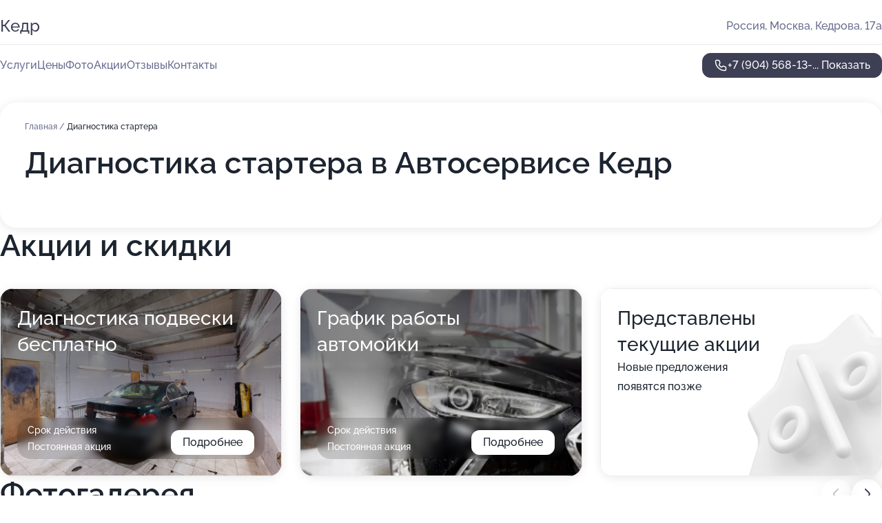

--- FILE ---
content_type: text/html; charset=utf-8
request_url: https://kedr-auto.ru/service/diagnostika_startera/
body_size: 10197
content:
<!DOCTYPE html>
<html lang="ru">
<head>
	<meta http-equiv="Content-Type" content="text/html; charset=utf-8">
	<meta name="viewport" content="width=device-width,maximum-scale=1,initial-scale=1,user-scalable=0">
	<meta name="format-detection" content="telephone=no">
	<meta name="theme-color" content="#3D3F55">
	<meta name="description" content="Информация о&#160;Автосервисе Кедр на&#160;улице Кедрова">
	<link rel="icon" type="image/png" href="/favicon.png">

	<title>Автосервис Кедр на&#160;улице Кедрова (на&#160;метро Академическая)</title>

	<link nonce="2xQ1xK7XtKuBpNjlf4S7rRHN" href="//kedr-auto.ru/build/lego2/lego2.css?v=ffAwWDmDuvY" rel="stylesheet" >

		<script type="application/ld+json">{"@context":"http:\/\/schema.org","@type":"AutomotiveBusiness","name":"\u0410\u0432\u0442\u043e\u0441\u0435\u0440\u0432\u0438\u0441 \u041a\u0435\u0434\u0440","address":{"@type":"PostalAddress","streetAddress":"\u041a\u0435\u0434\u0440\u043e\u0432\u0430, 17\u0430","addressLocality":"\u041c\u043e\u0441\u043a\u0432\u0430"},"url":"https:\/\/kedr-auto.ru\/","contactPoint":{"@type":"ContactPoint","telephone":"+7\u00a0(904)\u00a0568-13-37","contactType":"customer service","areaServed":"RU","availableLanguage":"Russian"},"image":"https:\/\/p2.zoon.ru\/preview\/C3W5LqsQSBc5ZOKUHhHD1w\/2400x1500x75\/1\/9\/3\/original_540f299940c088c5138b4f31_61829480ee055.jpg","aggregateRating":{"@type":"AggregateRating","ratingValue":4.6,"worstRating":1,"bestRating":5,"reviewCount":11}}</script>
		<script nonce="2xQ1xK7XtKuBpNjlf4S7rRHN">
		window.js_base = '/js.php';
	</script>

	</head>
<body >
	 <header id="header" class="header" data-organization-id="540f299940c088c5138b4f30">
	<div class="wrapper">
		<div class="header-container" data-uitest="lego-header-block">
			<div class="header-menu-activator" data-target="header-menu-activator">
				<span class="header-menu-activator__icon"></span>
			</div>

			<div class="header-title">
				<a href="/">					Кедр
				</a>			</div>
			<div class="header-address text-3 text-secondary">Россия, Москва, Кедрова, 17а</div>

					</div>

		<nav class="nav" data-target="header-nav" data-uitest="lego-navigation-block">
			<ul>
									<li data-target="header-services">
						<svg class="svg-icons-services" ><use xlink:href="/build/lego2/icons.svg?v=QSCehHzGySs#services"></use></svg>
						<a data-target="header-nav-link" href="https://kedr-auto.ru/services/" data-za="{&quot;ev_label&quot;:&quot;all_service&quot;}">Услуги</a>
					</li>
									<li data-target="header-prices">
						<svg class="svg-icons-prices" ><use xlink:href="/build/lego2/icons.svg?v=QSCehHzGySs#prices"></use></svg>
						<a data-target="header-nav-link" href="https://kedr-auto.ru/price/" data-za="{&quot;ev_label&quot;:&quot;price&quot;}">Цены</a>
					</li>
									<li data-target="header-photo">
						<svg class="svg-icons-photo" ><use xlink:href="/build/lego2/icons.svg?v=QSCehHzGySs#photo"></use></svg>
						<a data-target="header-nav-link" href="https://kedr-auto.ru/#photos" data-za="{&quot;ev_label&quot;:&quot;photos&quot;}">Фото</a>
					</li>
									<li data-target="header-offers">
						<svg class="svg-icons-offers" ><use xlink:href="/build/lego2/icons.svg?v=QSCehHzGySs#offers"></use></svg>
						<a data-target="header-nav-link" href="https://kedr-auto.ru/#offers" data-za="{&quot;ev_label&quot;:&quot;offer&quot;}">Акции</a>
					</li>
									<li data-target="header-reviews">
						<svg class="svg-icons-reviews" ><use xlink:href="/build/lego2/icons.svg?v=QSCehHzGySs#reviews"></use></svg>
						<a data-target="header-nav-link" href="https://kedr-auto.ru/#reviews" data-za="{&quot;ev_label&quot;:&quot;reviews&quot;}">Отзывы</a>
					</li>
									<li data-target="header-contacts">
						<svg class="svg-icons-contacts" ><use xlink:href="/build/lego2/icons.svg?v=QSCehHzGySs#contacts"></use></svg>
						<a data-target="header-nav-link" href="https://kedr-auto.ru/#contacts" data-za="{&quot;ev_label&quot;:&quot;contacts&quot;}">Контакты</a>
					</li>
							</ul>

			<div class="header-controls">
				<div class="header-controls__wrapper">
					<a
	href="tel:+79045681337"
	class="phone-button button button--primary button--36 icon--20"
	data-phone="+7 (904) 568-13-37"
	data-za="{&quot;ev_sourceType&quot;:&quot;&quot;,&quot;ev_sourceId&quot;:&quot;540f299940c088c5138b4f30.be1b&quot;,&quot;object_type&quot;:&quot;organization&quot;,&quot;object_id&quot;:&quot;540f299940c088c5138b4f30.be1b&quot;,&quot;ev_label&quot;:&quot;premium&quot;,&quot;ev_category&quot;:&quot;phone_o_l&quot;}">
	<svg class="svg-icons-phone" ><use xlink:href="/build/lego2/icons.svg?v=QSCehHzGySs#phone"></use></svg>
			<div data-target="show-phone-number">
			+7 (904) 568-13-...
			<span data-target="phone-button-show">Показать</span>
		</div>
	</a>


									</div>

							</div>

			<div class="header-nav-address">
				
				<div class="header-block text-3 text-center text-secondary">Россия, Москва, Кедрова, 17а</div>
			</div>
		</nav>
	</div>
</header>
<div class="header-placeholder"></div>

<div class="contacts-panel" id="contacts-panel">
	

	<div class="contacts-panel-wrapper">
								<a href="tel:+79045681337" class="contacts-panel-icon" data-phone="+7 (904) 568-13-37" data-za="{&quot;ev_sourceType&quot;:&quot;nav_panel&quot;,&quot;ev_sourceId&quot;:&quot;540f299940c088c5138b4f30.be1b&quot;,&quot;object_type&quot;:&quot;organization&quot;,&quot;object_id&quot;:&quot;540f299940c088c5138b4f30.be1b&quot;,&quot;ev_label&quot;:&quot;premium&quot;,&quot;ev_category&quot;:&quot;phone_o_l&quot;}">
				<svg class="svg-icons-phone_filled" ><use xlink:href="/build/lego2/icons.svg?v=QSCehHzGySs#phone_filled"></use></svg>
			</a>
						</div>
</div>

<script nonce="2xQ1xK7XtKuBpNjlf4S7rRHN" type="module">
	import { initContactsPanel } from '//kedr-auto.ru/build/lego2/lego2.js?v=At8PkRp6+qc';

	initContactsPanel(document.getElementById('contacts-panel'));
</script>


<script nonce="2xQ1xK7XtKuBpNjlf4S7rRHN" type="module">
	import { initHeader } from '//kedr-auto.ru/build/lego2/lego2.js?v=At8PkRp6+qc';

	initHeader(document.getElementById('header'));
</script>
 	<main class="main-container">
		<div class="wrapper section-wrapper">
			<div class="service-description__wrapper">
	<section class="service-description section-block">
		<div class="page-breadcrumbs">
			<div class="breadcrumbs">
			<span>
							<a href="https://kedr-auto.ru/">
					Главная
				</a>
						/		</span>
			<span class="active">
							Диагностика стартера
								</span>
	</div>

		</div>
					<script nonce="2xQ1xK7XtKuBpNjlf4S7rRHN" type="application/ld+json">{"@context":"http:\/\/schema.org","@type":"BreadcrumbList","itemListElement":[{"@type":"ListItem","position":1,"item":{"name":"\u0413\u043b\u0430\u0432\u043d\u0430\u044f","@id":"https:\/\/kedr-auto.ru\/"}}]}</script>
		
		<div class="service-description-title">
			<h1 class="page-title">Диагностика стартера в Автосервисе Кедр</h1>
			<div class="service-description-title__price">
							</div>
		</div>

		<div class="service-description__text collapse collapse--text-3">
			<div class="collapse__overflow">
				<div class="collapse__text"><p> </p></div>
			</div>
		</div>
	</section>

	</div>
<section class="offers" id="offers" data-uitest="lego-offers-block">
	<div class="section-block__title flex flex--sb">
		<h2 class="text-h2">
			Акции и скидки
		</h2>

		<div class="slider__navigation" data-target="slider-navigation">
			<button class="slider__control prev" data-target="slider-prev">
				<svg class="svg-icons-arrow" ><use xlink:href="/build/lego2/icons.svg?v=QSCehHzGySs#arrow"></use></svg>
			</button>
			<button class="slider__control next" data-target="slider-next">
				<svg class="svg-icons-arrow" ><use xlink:href="/build/lego2/icons.svg?v=QSCehHzGySs#arrow"></use></svg>
			</button>
		</div>
	</div>

	<div class="offers__list" data-target="slider-container">
		<div class="offers__slider swiper-wrapper">
							<div data-offer-id="664212266683869169013b10" data-sid="664212266683869169013b10.032a" class="offers-item swiper-slide text-white">
					<img
						class="offers-item__image"
						src="https://p1.zoon.ru/c/c/540f299940c088c5138b4f31_6182947f90d9e.jpg"
						loading="lazy"
						alt="">
					<div class="offers-item__container">
						<div class="text-5">Диагностика подвески бесплатно</div>
						<div class="offers-item__bottom">
							<div>
								<div>
									Срок действия
								</div>
								<div>Постоянная акция</div>
							</div>
							<button class="button offers-item__button button--36">Подробнее</button>
						</div>
					</div>
				</div>
							<div data-offer-id="67c190889cc80a35510b896b" data-sid="67c190889cc80a35510b896b.674b" class="offers-item swiper-slide text-white">
					<img
						class="offers-item__image"
						src="https://p1.zoon.ru/1/b/67c190889cc80a35510b896b_67c1913ecbd689.94701690.jpg"
						loading="lazy"
						alt="">
					<div class="offers-item__container">
						<div class="text-5">График работы автомойки</div>
						<div class="offers-item__bottom">
							<div>
								<div>
									Срок действия
								</div>
								<div>Постоянная акция</div>
							</div>
							<button class="button offers-item__button button--36">Подробнее</button>
						</div>
					</div>
				</div>
													<div class="offers-item offers-item-placeholder swiper-slide">
					<div class="offers-item__container">
						<div class="offers-item-placeholder__title text-5">Представлены текущие акции</div>
						<div class="offers-item-placeholder__text text-3">Новые предложения появятся позже</div>
					</div>
				</div>
					</div>

		<div class="slider__pagination" data-target="slider-pagination"></div>
	</div>
</section>
<script nonce="2xQ1xK7XtKuBpNjlf4S7rRHN" type="module">
	import { initOffers } from '//kedr-auto.ru/build/lego2/lego2.js?v=At8PkRp6+qc';

	const node = document.getElementById('offers');

	initOffers(node, { organizationId: '540f299940c088c5138b4f30' });
</script>
<section class="photo-section" id="photos" data-uitest="lego-gallery-block">
	<div class="section-block__title flex flex--sb">
		<h2 class="text-h2">Фотогалерея</h2>

					<div class="slider__navigation" data-target="slider-navigation">
				<button class="slider__control prev" data-target="slider-prev">
					<svg class="svg-icons-arrow" ><use xlink:href="/build/lego2/icons.svg?v=QSCehHzGySs#arrow"></use></svg>
				</button>
				<button class="slider__control next" data-target="slider-next">
					<svg class="svg-icons-arrow" ><use xlink:href="/build/lego2/icons.svg?v=QSCehHzGySs#arrow"></use></svg>
				</button>
			</div>
			</div>

	<div class="section-block__slider" data-target="slider-container" data-total="17" data-owner-type="organization" data-owner-id="540f299940c088c5138b4f30">
		<div class="photo-section__slider swiper-wrapper">
						<div class="photo-section__slide swiper-slide" data-id="618294817ead8609802afba0" data-target="photo-slide-item" data-index="0">
				<img src="https://p2.zoon.ru/preview/HiE5oEhIJnjXBvzlgCLl2g/1200x800x85/1/9/3/original_540f299940c088c5138b4f31_61829480ee055.jpg" loading="lazy" alt="">
			</div>
						<div class="photo-section__slide swiper-slide" data-id="618294682e23ba264825062b" data-target="photo-slide-item" data-index="1">
				<img src="https://p2.zoon.ru/preview/WU2nBti0gmWxO69EDRa6oQ/1200x800x85/1/5/5/original_540f299940c088c5138b4f31_618294680a26b.jpg" loading="lazy" alt="">
			</div>
						<div class="photo-section__slide swiper-slide" data-id="66338fa213d6afc6e60e125a" data-target="photo-slide-item" data-index="2">
				<img src="https://pr5.zoon.ru/xWSU8J0wLJbdBNjozl8HEw/600x800%2Cq85/J6muMKgxpCyaYePLj1VQ5pnOfm0DiXg7JOVHpTQel_EN5DyW7ZP1Ju-pvROwvZr01N7zDvtKxsditEsZkdSmGa4EVrIBvG4TSzjaRWo5EZa8AM7hqYd3HomJlUwR0Bt-SLOtUV3fQgWxcvLiFwIL3A" loading="lazy" alt="">
			</div>
						<div class="photo-section__slide swiper-slide" data-id="6182948aba7bdc3a9906da48" data-target="photo-slide-item" data-index="3">
				<img src="https://p0.zoon.ru/preview/DeuR7mouD5MZaoSsbm1nBw/1200x800x85/1/d/9/original_540f299940c088c5138b4f31_61829489a53a7.jpg" loading="lazy" alt="">
			</div>
						<div class="photo-section__slide swiper-slide" data-id="61829478a6579e7ad66f8910" data-target="photo-slide-item" data-index="4">
				<img src="https://p1.zoon.ru/preview/ohcGDUGMYXci01drIuy1DQ/1200x800x85/1/a/2/original_540f299940c088c5138b4f31_61829478177ec.jpg" loading="lazy" alt="">
			</div>
						<div class="photo-section__slide swiper-slide" data-id="6182948960063e4ed8682b78" data-target="photo-slide-item" data-index="5">
				<img src="https://p1.zoon.ru/preview/cv1fHnqkxlneSlIgdp57yw/1200x800x85/1/2/3/original_540f299940c088c5138b4f31_61829488becdc.jpg" loading="lazy" alt="">
			</div>
						<div class="photo-section__slide swiper-slide" data-id="6182947a11f43860bd51825e" data-target="photo-slide-item" data-index="6">
				<img src="https://p1.zoon.ru/preview/TgtNN8tWQaK4Hyn26ZQqMg/1280x741x85/3/0/7/original_540f299940c088c5138b4f31_61829479c3cdc.jpg" loading="lazy" alt="">
			</div>
						<div class="photo-section__slide swiper-slide" data-id="6182947f75e2d354a405d656" data-target="photo-slide-item" data-index="7">
				<img src="https://p1.zoon.ru/preview/C_1LE5bS_wawr-Oe_PbZkg/1200x800x85/1/c/c/original_540f299940c088c5138b4f31_6182947f90d9e.jpg" loading="lazy" alt="">
			</div>
						<div class="photo-section__slide swiper-slide" data-id="6182946fd6b87210d75a5983" data-target="photo-slide-item" data-index="8">
				<img src="https://p2.zoon.ru/preview/zwVh0polfcF5Nj5-u5iGJg/1200x800x85/1/a/5/original_540f299940c088c5138b4f31_6182946f5c4d1.jpg" loading="lazy" alt="">
			</div>
						<div class="photo-section__slide swiper-slide" data-id="6182946f818b9f3912026790" data-target="photo-slide-item" data-index="9">
				<img src="https://p2.zoon.ru/preview/HG3Qa6otWZV0Tsvhs0dJ5A/1200x800x85/1/e/f/original_540f299940c088c5138b4f31_6182946f90cf6.jpg" loading="lazy" alt="">
			</div>
						<div class="photo-section__slide swiper-slide" data-id="61829488ff738a35403f9523" data-target="photo-slide-item" data-index="10">
				<img src="https://p2.zoon.ru/preview/_VDlSSIeRJfrhGiGed2jjg/1200x800x85/1/2/f/original_540f299940c088c5138b4f31_61829487acfd5.jpg" loading="lazy" alt="">
			</div>
						<div class="photo-section__slide swiper-slide" data-id="61829482d6b87210d75a5988" data-target="photo-slide-item" data-index="11">
				<img src="https://p1.zoon.ru/preview/6uv4Yf6DdpieaS6P65p9fg/1200x800x85/1/9/5/original_540f299940c088c5138b4f31_61829481e5708.jpg" loading="lazy" alt="">
			</div>
						<div class="photo-section__slide swiper-slide" data-id="61829474d6b87210d75a5985" data-target="photo-slide-item" data-index="12">
				<img src="https://p1.zoon.ru/preview/QBizLunfsEbX4UEL24p2nA/1200x800x85/1/e/2/original_540f299940c088c5138b4f31_61829474843b2.jpg" loading="lazy" alt="">
			</div>
						<div class="photo-section__slide swiper-slide" data-id="61829470ddd4153cbd20b6ae" data-target="photo-slide-item" data-index="13">
				<img src="https://p2.zoon.ru/preview/ABHtSsCTZ7lz1LCJGdL4MQ/1200x800x85/1/9/0/original_540f299940c088c5138b4f31_6182946fe1308.jpg" loading="lazy" alt="">
			</div>
						<div class="photo-section__slide swiper-slide" data-id="6182946811f43860bd51825b" data-target="photo-slide-item" data-index="14">
				<img src="https://p2.zoon.ru/preview/l7uypKWgk9mm64zp8VLFzA/1200x800x85/1/e/9/original_540f299940c088c5138b4f31_61829468203f4.jpg" loading="lazy" alt="">
			</div>
						<div class="photo-section__slide swiper-slide" data-id="618294743072050f064fc65b" data-target="photo-slide-item" data-index="15">
				<img src="https://p2.zoon.ru/preview/ocnB8_1nv-ly-6enlu0fag/1200x800x85/1/3/b/original_540f299940c088c5138b4f31_6182947476dab.jpg" loading="lazy" alt="">
			</div>
						<div class="photo-section__slide swiper-slide" data-id="618294792dda9f3bd957b413" data-target="photo-slide-item" data-index="16">
				<img src="https://p1.zoon.ru/preview/zWXqeFzdMn2llKhE5GeDyA/1200x800x85/1/6/3/original_540f299940c088c5138b4f31_6182947915286.jpg" loading="lazy" alt="">
			</div>
					</div>
	</div>

	<div class="slider__pagination" data-target="slider-pagination"></div>
</section>

<script nonce="2xQ1xK7XtKuBpNjlf4S7rRHN" type="module">
	import { initPhotos } from '//kedr-auto.ru/build/lego2/lego2.js?v=At8PkRp6+qc';

	const node = document.getElementById('photos');
	initPhotos(node);
</script>
<section class="reviews-section section-block" id="reviews" data-uitest="lego-reviews-block">
	<div class="section-block__title flex flex--sb">
		<h2 class="text-h2">
			Отзывы
		</h2>

				<div class="slider__navigation" data-target="slider-navigation">
			<button class="slider__control prev" data-target="slider-prev">
				<svg class="svg-icons-arrow" ><use xlink:href="/build/lego2/icons.svg?v=QSCehHzGySs#arrow"></use></svg>
			</button>
			<button class="slider__control next" data-target="slider-next">
				<svg class="svg-icons-arrow" ><use xlink:href="/build/lego2/icons.svg?v=QSCehHzGySs#arrow"></use></svg>
			</button>
		</div>
			</div>

	<div class="reviews-section__list" data-target="slider-container">
		<div class="reviews-section__slider swiper-wrapper" data-target="review-section-slides">
							<div
	class="reviews-section-item swiper-slide "
	data-id="6864d926e0e92e2dbc0dcf2d"
	data-owner-id="540f299940c088c5138b4f30"
	data-target="review">
	<div  class="flex flex--center-y gap-12">
		<div class="reviews-section-item__avatar">
										<svg class="svg-icons-user" ><use xlink:href="/build/lego2/icons.svg?v=QSCehHzGySs#user"></use></svg>
					</div>
		<div class="reviews-section-item__head">
			<div class="reviews-section-item__head-top flex flex--center-y gap-16">
				<div class="flex flex--center-y gap-8">
										<div class="stars stars--16" style="--rating: 5">
						<div class="stars__rating">
							<div class="stars stars--filled"></div>
						</div>
					</div>
					<div class="reviews-section-item__mark text-3">
						5,0
					</div>
				</div>
											</div>

			<div class="reviews-section-item__name text-3 fade">
				Вячеслав
			</div>
		</div>
	</div>
					<div class="reviews-section-item__descr collapse collapse--text-2 mt-8">
			<div class="collapse__overflow">
				<div class="collapse__text">
																										<div>
							<span class="reviews-section-item__text-title">Комментарий:</span>
							Чистоту наводят очень быстро. Ничего не упускают из вида. Авто от них выезжает сверкающее. В последний раз даже получил совет делать Осаго в приложении Сравни. Неплохо сэкономил в итоге.
						</div>
									</div>
			</div>
		</div>
			<div class="reviews-section-item__date text-2 text-secondary mt-8">
		2 июля 2025 Отзыв взят с сайта Zoon.ru
	</div>
</div>

							<div
	class="reviews-section-item swiper-slide "
	data-id="679cd442a063fa73de0c2242"
	data-owner-id="540f299940c088c5138b4f30"
	data-target="review">
	<div  class="flex flex--center-y gap-12">
		<div class="reviews-section-item__avatar">
										<svg class="svg-icons-user" ><use xlink:href="/build/lego2/icons.svg?v=QSCehHzGySs#user"></use></svg>
					</div>
		<div class="reviews-section-item__head">
			<div class="reviews-section-item__head-top flex flex--center-y gap-16">
				<div class="flex flex--center-y gap-8">
										<div class="stars stars--16" style="--rating: 5">
						<div class="stars__rating">
							<div class="stars stars--filled"></div>
						</div>
					</div>
					<div class="reviews-section-item__mark text-3">
						5,0
					</div>
				</div>
											</div>

			<div class="reviews-section-item__name text-3 fade">
				Vova
			</div>
		</div>
	</div>
					<div class="reviews-section-item__descr collapse collapse--text-2 mt-8">
			<div class="collapse__overflow">
				<div class="collapse__text">
					грамотные специалисты в сервисе , нашли проблемы в авто сказали по стоимости, все быстро четко , без проблем . спасибо
				</div>
			</div>
		</div>
			<div class="reviews-section-item__date text-2 text-secondary mt-8">
		30 января 2025 Отзыв взят с сайта Zoon.ru
	</div>
</div>

							<div
	class="reviews-section-item swiper-slide "
	data-id="679cd522cd8e4f3b12098328"
	data-owner-id="540f299940c088c5138b4f30"
	data-target="review">
	<div  class="flex flex--center-y gap-12">
		<div class="reviews-section-item__avatar">
										<svg class="svg-icons-user" ><use xlink:href="/build/lego2/icons.svg?v=QSCehHzGySs#user"></use></svg>
					</div>
		<div class="reviews-section-item__head">
			<div class="reviews-section-item__head-top flex flex--center-y gap-16">
				<div class="flex flex--center-y gap-8">
										<div class="stars stars--16" style="--rating: 5">
						<div class="stars__rating">
							<div class="stars stars--filled"></div>
						</div>
					</div>
					<div class="reviews-section-item__mark text-3">
						5,0
					</div>
				</div>
											</div>

			<div class="reviews-section-item__name text-3 fade">
				Аноним
			</div>
		</div>
	</div>
					<div class="reviews-section-item__descr collapse collapse--text-2 mt-8">
			<div class="collapse__overflow">
				<div class="collapse__text">
					менял лампочки в машине , позвонил договорились, подъехал . все быстро .
				</div>
			</div>
		</div>
			<div class="reviews-section-item__date text-2 text-secondary mt-8">
		26 января 2025 Отзыв взят с сайта Zoon.ru
	</div>
</div>

							<div
	class="reviews-section-item swiper-slide "
	data-id="6724e07259a7a1a8c008a624"
	data-owner-id="540f299940c088c5138b4f30"
	data-target="review">
	<div  class="flex flex--center-y gap-12">
		<div class="reviews-section-item__avatar">
										<svg class="svg-icons-user" ><use xlink:href="/build/lego2/icons.svg?v=QSCehHzGySs#user"></use></svg>
					</div>
		<div class="reviews-section-item__head">
			<div class="reviews-section-item__head-top flex flex--center-y gap-16">
				<div class="flex flex--center-y gap-8">
										<div class="stars stars--16" style="--rating: 5">
						<div class="stars__rating">
							<div class="stars stars--filled"></div>
						</div>
					</div>
					<div class="reviews-section-item__mark text-3">
						5,0
					</div>
				</div>
											</div>

			<div class="reviews-section-item__name text-3 fade">
				Олег
			</div>
		</div>
	</div>
					<div class="reviews-section-item__descr collapse collapse--text-2 mt-8">
			<div class="collapse__overflow">
				<div class="collapse__text">
					Менял масло в коробке и тормоза. быстро ответственно . Хорошие ребята, отличный автосервис
				</div>
			</div>
		</div>
			<div class="reviews-section-item__date text-2 text-secondary mt-8">
		25 октября 2024 Отзыв взят с сайта Zoon.ru
	</div>
</div>

							<div
	class="reviews-section-item swiper-slide "
	data-id="6724e0217626686db905ad7b"
	data-owner-id="540f299940c088c5138b4f30"
	data-target="review">
	<div  class="flex flex--center-y gap-12">
		<div class="reviews-section-item__avatar">
										<svg class="svg-icons-user" ><use xlink:href="/build/lego2/icons.svg?v=QSCehHzGySs#user"></use></svg>
					</div>
		<div class="reviews-section-item__head">
			<div class="reviews-section-item__head-top flex flex--center-y gap-16">
				<div class="flex flex--center-y gap-8">
										<div class="stars stars--16" style="--rating: 5">
						<div class="stars__rating">
							<div class="stars stars--filled"></div>
						</div>
					</div>
					<div class="reviews-section-item__mark text-3">
						5,0
					</div>
				</div>
											</div>

			<div class="reviews-section-item__name text-3 fade">
				Иван
			</div>
		</div>
	</div>
					<div class="reviews-section-item__descr collapse collapse--text-2 mt-8">
			<div class="collapse__overflow">
				<div class="collapse__text">
					Отличный автосервис, записался на ТО . Приехал все сделали , по цене как обговорили. Дали пару рекомендаций по машине, про которые я догадывался. рекомендую
				</div>
			</div>
		</div>
			<div class="reviews-section-item__date text-2 text-secondary mt-8">
		9 октября 2024 Отзыв взят с сайта Zoon.ru
	</div>
</div>

							<div
	class="reviews-section-item swiper-slide "
	data-id="663a30bc4816abb3710f64e0"
	data-owner-id="540f299940c088c5138b4f30"
	data-target="review">
	<div  class="flex flex--center-y gap-12">
		<div class="reviews-section-item__avatar">
										<svg class="svg-icons-user" ><use xlink:href="/build/lego2/icons.svg?v=QSCehHzGySs#user"></use></svg>
					</div>
		<div class="reviews-section-item__head">
			<div class="reviews-section-item__head-top flex flex--center-y gap-16">
				<div class="flex flex--center-y gap-8">
										<div class="stars stars--16" style="--rating: 5">
						<div class="stars__rating">
							<div class="stars stars--filled"></div>
						</div>
					</div>
					<div class="reviews-section-item__mark text-3">
						5,0
					</div>
				</div>
											</div>

			<div class="reviews-section-item__name text-3 fade">
				Роман
			</div>
		</div>
	</div>
					<div class="reviews-section-item__descr collapse collapse--text-2 mt-8">
			<div class="collapse__overflow">
				<div class="collapse__text">
																<div>
							<span class="reviews-section-item__text-title">Преимущества:</span> Ребята молодцы, грамотные . Быстро нашли проблему в моем авто  исправили , отдал меньше чем ожидал . Заодно и помыл машину . Рекомендую !
						</div>
																			</div>
			</div>
		</div>
			<div class="reviews-section-item__date text-2 text-secondary mt-8">
		7 мая 2024 Отзыв взят с сайта Zoon.ru
	</div>
</div>

							<div
	class="reviews-section-item swiper-slide "
	data-id="64ad1a397e9f5aaf920adbf8"
	data-owner-id="540f299940c088c5138b4f30"
	data-target="review">
	<div  class="flex flex--center-y gap-12">
		<div class="reviews-section-item__avatar">
										<svg class="svg-icons-user" ><use xlink:href="/build/lego2/icons.svg?v=QSCehHzGySs#user"></use></svg>
					</div>
		<div class="reviews-section-item__head">
			<div class="reviews-section-item__head-top flex flex--center-y gap-16">
				<div class="flex flex--center-y gap-8">
										<div class="stars stars--16" style="--rating: 5">
						<div class="stars__rating">
							<div class="stars stars--filled"></div>
						</div>
					</div>
					<div class="reviews-section-item__mark text-3">
						5,0
					</div>
				</div>
											</div>

			<div class="reviews-section-item__name text-3 fade">
				Иван
			</div>
		</div>
	</div>
					<div class="reviews-section-item__descr collapse collapse--text-2 mt-8">
			<div class="collapse__overflow">
				<div class="collapse__text">
					Прекрасная мойка. Отличное обслуживание. Всегда оперативно моют машину. Салон чистят отлично, предлагают нано покрытие для кузова, отличная и не дорогая услуга, очень оценил покрытие в слякоть. Приезжаю всегда к девушке Анастасии, всегда вежлива и профессионал своего дела. Мойка супер!
				</div>
			</div>
		</div>
			<div class="reviews-section-item__date text-2 text-secondary mt-8">
		10 июля 2023 Отзыв взят с сайта Zoon.ru
	</div>
</div>

							<div
	class="reviews-section-item swiper-slide "
	data-id="64ad1a75c95b909d60032960"
	data-owner-id="540f299940c088c5138b4f30"
	data-target="review">
	<div  class="flex flex--center-y gap-12">
		<div class="reviews-section-item__avatar">
										<svg class="svg-icons-user" ><use xlink:href="/build/lego2/icons.svg?v=QSCehHzGySs#user"></use></svg>
					</div>
		<div class="reviews-section-item__head">
			<div class="reviews-section-item__head-top flex flex--center-y gap-16">
				<div class="flex flex--center-y gap-8">
										<div class="stars stars--16" style="--rating: 5">
						<div class="stars__rating">
							<div class="stars stars--filled"></div>
						</div>
					</div>
					<div class="reviews-section-item__mark text-3">
						5,0
					</div>
				</div>
											</div>

			<div class="reviews-section-item__name text-3 fade">
				Владимир
			</div>
		</div>
	</div>
					<div class="reviews-section-item__descr collapse collapse--text-2 mt-8">
			<div class="collapse__overflow">
				<div class="collapse__text">
					Находится на территории гаражного комплекса. Ребята очень отзывчивые, когда выезжала заметили, что колесо спущено, бесплатно подкачали. Спасибо. Больше не приходилось пользоваться.
				</div>
			</div>
		</div>
			<div class="reviews-section-item__date text-2 text-secondary mt-8">
		28 июня 2023 Отзыв взят с сайта Zoon.ru
	</div>
</div>

							<div
	class="reviews-section-item swiper-slide "
	data-id="64ad19fe7575cefb580a0cf7"
	data-owner-id="540f299940c088c5138b4f30"
	data-target="review">
	<div  class="flex flex--center-y gap-12">
		<div class="reviews-section-item__avatar">
										<svg class="svg-icons-user" ><use xlink:href="/build/lego2/icons.svg?v=QSCehHzGySs#user"></use></svg>
					</div>
		<div class="reviews-section-item__head">
			<div class="reviews-section-item__head-top flex flex--center-y gap-16">
				<div class="flex flex--center-y gap-8">
										<div class="stars stars--16" style="--rating: 5">
						<div class="stars__rating">
							<div class="stars stars--filled"></div>
						</div>
					</div>
					<div class="reviews-section-item__mark text-3">
						5,0
					</div>
				</div>
											</div>

			<div class="reviews-section-item__name text-3 fade">
				Александр
			</div>
		</div>
	</div>
					<div class="reviews-section-item__descr collapse collapse--text-2 mt-8">
			<div class="collapse__overflow">
				<div class="collapse__text">
					Качественная и профессиональная мойка автомобилей. Можно нанопокрытие заказать. Кондиционер кожи - в подарок. Регулярно посещаю именно эту автомойку. Соотношение цена/качество - оптимальное. Всегда остаюсь доволен. Всем рекомендую!
				</div>
			</div>
		</div>
			<div class="reviews-section-item__date text-2 text-secondary mt-8">
		7 июня 2023 Отзыв взят с сайта Zoon.ru
	</div>
</div>

							<div
	class="reviews-section-item swiper-slide "
	data-id="63a4049359d9ea686907cec5"
	data-owner-id="540f299940c088c5138b4f30"
	data-target="review">
	<div  class="flex flex--center-y gap-12">
		<div class="reviews-section-item__avatar">
										<svg class="svg-icons-user" ><use xlink:href="/build/lego2/icons.svg?v=QSCehHzGySs#user"></use></svg>
					</div>
		<div class="reviews-section-item__head">
			<div class="reviews-section-item__head-top flex flex--center-y gap-16">
				<div class="flex flex--center-y gap-8">
										<div class="stars stars--16" style="--rating: 5">
						<div class="stars__rating">
							<div class="stars stars--filled"></div>
						</div>
					</div>
					<div class="reviews-section-item__mark text-3">
						5,0
					</div>
				</div>
											</div>

			<div class="reviews-section-item__name text-3 fade">
				Екатерина
			</div>
		</div>
	</div>
					<div class="reviews-section-item__descr collapse collapse--text-2 mt-8">
			<div class="collapse__overflow">
				<div class="collapse__text">
					делали замену масла, все быстро , персонал отличный
				</div>
			</div>
		</div>
			<div class="reviews-section-item__date text-2 text-secondary mt-8">
		22 декабря 2022 Отзыв взят с сайта Zoon.ru
	</div>
</div>

							<div
	class="reviews-section-item swiper-slide "
	data-id="578f0cd140c088f50f8b4569"
	data-owner-id="540f299940c088c5138b4f30"
	data-target="review">
	<div  class="flex flex--center-y gap-12">
		<div class="reviews-section-item__avatar">
										<svg class="svg-icons-user" ><use xlink:href="/build/lego2/icons.svg?v=QSCehHzGySs#user"></use></svg>
					</div>
		<div class="reviews-section-item__head">
			<div class="reviews-section-item__head-top flex flex--center-y gap-16">
				<div class="flex flex--center-y gap-8">
										<div class="stars stars--16" style="--rating: 1">
						<div class="stars__rating">
							<div class="stars stars--filled"></div>
						</div>
					</div>
					<div class="reviews-section-item__mark text-3">
						1,0
					</div>
				</div>
											</div>

			<div class="reviews-section-item__name text-3 fade">
				Анонимный пользователь
			</div>
		</div>
	</div>
					<div class="reviews-section-item__descr collapse collapse--text-2 mt-8">
			<div class="collapse__overflow">
				<div class="collapse__text">
					Есть тут такая контора Acecar.ru по ремонту кондиционеров.
Развод на деньги с ровного.
Замена привезенного к ним - компрессора и радиатора на фокусе с заправкой 9000
Стоимость заправки 1700 с сайта
Открутить 3 болта компрессора с 2 трубками  и 4 защелки радиатора также с 2 трубками стоят 7300??
Также на сайте указана стоимость замены подшипника компрессора 6000р, в нее входит сам подшипник 1500р , и снятие - установка компрессора , и заправка.
П.с сам инженер механик , замена радиатора и компрессора с большими перекурами займет 30мин максимум, и эта работа не может стоить 7300.
Услышав ценник 9000р,я попращался с этими товарищами.
				</div>
			</div>
		</div>
			<div class="reviews-section-item__date text-2 text-secondary mt-8">
		20 июля 2016 Отзыв взят с сайта Zoon.ru
	</div>
</div>

			
					</div>
				<div class="slider__pagination" data-target="slider-pagination"></div>
			</div>

	<div class="reviews-section__reply">
		<button class="button button--primary button--44 button--w162 button--mobile-fluid" data-target="reviews-section-show-form">
			Написать отзыв
		</button>

		<div class="hidden" data-target="reviews-section-form">
			<form class="reviews-section-form" id="send-review-form" data-owner-id="540f299940c088c5138b4f30" data-owner-type="organization">
				<div class="reviews-section-form__head">
					<input type="text" placeholder="Ваше имя" name="username">
					<div class="stars stars--16 stars--editable">
						<div class="stars__select">
															<input type="radio" name="mark_value" value="1" id="star1" required>
								<label class="stars stars--filled" for="star1"></label>
															<input type="radio" name="mark_value" value="2" id="star2" required>
								<label class="stars stars--filled" for="star2"></label>
															<input type="radio" name="mark_value" value="3" id="star3" required>
								<label class="stars stars--filled" for="star3"></label>
															<input type="radio" name="mark_value" value="4" id="star4" required>
								<label class="stars stars--filled" for="star4"></label>
															<input type="radio" name="mark_value" value="5" id="star5" required>
								<label class="stars stars--filled" for="star5"></label>
													</div>
					</div>
				</div>
				<div class="reviews-section-form__textarea">
					<textarea cols="30" rows="3" placeholder="Написать комментарий" name="content"></textarea>

					<label class="reviews-section-form__add-photo" data-target="reviews-section-form-add-photo">
						<svg class="svg-icons-camera-outline" ><use xlink:href="/build/lego2/icons.svg?v=QSCehHzGySs#camera-outline"></use></svg>
						<input type="file" accept="image/jpeg, image/png" multiple>
					</label>
				</div>
			</form>

			<div class="image-list" data-target="reviews-section-form-photos"></div>

			<div class="flex gap-12 mt-12">
				<button class="button button--secondary button--44 button--w162" data-target="reviews-section-hide-form">
					Отменить
				</button>
				<button class="button button--primary button--44 button--w162" type="submit" form="send-review-form">
					Отправить
				</button>
			</div>
		</div>
	</div>
	<div class="tooltip tooltip--no-arrow tooltip--white" data-target="edit-review-tooltip">
		<div class="text-2 cursor" data-target="delete-review">Удалить отзыв</div>
	</div>
</section>

<script nonce="2xQ1xK7XtKuBpNjlf4S7rRHN" type="module">
	import { initReviews } from '//kedr-auto.ru/build/lego2/lego2.js?v=At8PkRp6+qc';

	const node = document.getElementById('reviews');
	initReviews(node);
</script>
	<section class="services-section section-block" data-uitest="lego-mainpage-services-block">
		<h2 class="section-block__title text-h2">Популярные услуги</h2>
		<div class="services-section__list text-3">
						<a href="https://kedr-auto.ru/service/avtomojka/">
				<div class="services-section-item">
					<div class="services-section-item__name bold">Автомойка</div>
					<div class="services-section-item__price">500 руб.</div>
				</div>
			</a>
						<a href="https://kedr-auto.ru/service/shinomontazh/">
				<div class="services-section-item">
					<div class="services-section-item__name bold">Шиномонтаж</div>
					<div class="services-section-item__price">уточняйте по телефону</div>
				</div>
			</a>
						<a href="https://kedr-auto.ru/service/avtostantsiya/">
				<div class="services-section-item">
					<div class="services-section-item__name bold">Автостанция</div>
					<div class="services-section-item__price">уточняйте по телефону</div>
				</div>
			</a>
						<a href="https://kedr-auto.ru/service/remont_dvigatelya/">
				<div class="services-section-item">
					<div class="services-section-item__name bold">Ремонт двигателя</div>
					<div class="services-section-item__price">уточняйте по телефону</div>
				</div>
			</a>
						<a href="https://kedr-auto.ru/service/kuzovnoj_remont/">
				<div class="services-section-item">
					<div class="services-section-item__name bold">Кузовной ремонт</div>
					<div class="services-section-item__price">3000 руб.</div>
				</div>
			</a>
						<a href="https://kedr-auto.ru/service/zamena_generatora/">
				<div class="services-section-item">
					<div class="services-section-item__name bold">Замена генератора</div>
					<div class="services-section-item__price">3000 руб.</div>
				</div>
			</a>
						<a href="https://kedr-auto.ru/service/zapravka_konditsionera/">
				<div class="services-section-item">
					<div class="services-section-item__name bold">Заправка кондиционера</div>
					<div class="services-section-item__price">3500 руб.</div>
				</div>
			</a>
						<a href="https://kedr-auto.ru/service/zamena_tormoznyh_kolodok/">
				<div class="services-section-item">
					<div class="services-section-item__name bold">Замена тормозных колодок</div>
					<div class="services-section-item__price">от 1500 руб.</div>
				</div>
			</a>
						<a href="https://kedr-auto.ru/service/avtostoyanka/">
				<div class="services-section-item">
					<div class="services-section-item__name bold">Автостоянка</div>
					<div class="services-section-item__price">уточняйте по телефону</div>
				</div>
			</a>
						<a href="https://kedr-auto.ru/service/antikor/">
				<div class="services-section-item">
					<div class="services-section-item__name bold">Антикоррозийная обработка</div>
					<div class="services-section-item__price">уточняйте по телефону</div>
				</div>
			</a>
					</div>

		<div class="services-section__button">
			<a href="https://kedr-auto.ru/services/" class="button button--primary button--44 button--mobile-fluid">
				Показать все услуги
			</a>
		</div>
	</section>
<section id="contacts" class="contacts-section__container" data-uitest="lego-contacts-block">
	<div class="contacts-section">
		<div>
			<h2 class="contacts-section__title text-h2">Остались вопросы?</h2>
			<div class="contacts-section__text text-3">
				Вы можете воспользоваться любым из указанных способов связи
			</div>

			<div class="contacts-section__contacts">
				<div class="contacts-block text-2">
		<div class="contacts-block__phone">
		<div>Контактный номер</div>
		<a
	href="tel:+79045681337"
	class="phone-button button button--secondary button--36 icon--20"
	data-phone="+7 (904) 568-13-37"
	data-za="{&quot;ev_sourceType&quot;:&quot;&quot;,&quot;ev_sourceId&quot;:&quot;540f299940c088c5138b4f30.be1b&quot;,&quot;object_type&quot;:&quot;organization&quot;,&quot;object_id&quot;:&quot;540f299940c088c5138b4f30.be1b&quot;,&quot;ev_label&quot;:&quot;premium&quot;,&quot;ev_category&quot;:&quot;phone_o_l&quot;}">
	<svg class="svg-icons-phone" ><use xlink:href="/build/lego2/icons.svg?v=QSCehHzGySs#phone"></use></svg>
			<div data-target="show-phone-number">
			+7 (904) 568-13-...
			<span data-target="phone-button-show">Показать</span>
		</div>
	</a>

	</div>
		</div>

			</div>

					</div>
	</div>

	<div class="contacts-section-map" data-uitest="lego-contacts-map-block">
		<div id="u9409791" class="map-view"></div>

<script type="module" nonce="2xQ1xK7XtKuBpNjlf4S7rRHN">
	import ZDriver from '//kedr-auto.ru/build/shared/widgets/driver_yandex.js?v=YTiMbAanyTc';
	import { Map } from '//kedr-auto.ru/build/lego2/lego2.js?v=At8PkRp6+qc';

	const points = [{"id":"540f299940c088c5138b4f30","name":"\u0410\u0432\u0442\u043e\u0441\u0435\u0440\u0432\u0438\u0441 \u041a\u0435\u0434\u0440 \u043d\u0430 \u0443\u043b\u0438\u0446\u0435 \u041a\u0435\u0434\u0440\u043e\u0432\u0430","lonlat":[37.5765157867464,55.684273],"active":true}];

	const map = new Map('u9409791', { lonlat: [0,0] }, new ZDriver());
	map.initByPoints(points);

	map.pushOnReady(function () {
		map.addControls(['zoomControl']);
	});
</script>


			</div>
</section>
		</div>
	</main>
	 <footer class="footer" data-uitest="lego-footer-block">
	<div class="wrapper">
		<div class="footer-blocks">
			<div class="footer-block footer-first">
				<div class="text-3 strong">&copy; Автосервис Кедр на&#160;улице Кедрова, 2026</div>

				<div>
					
					Россия, Москва, Кедрова, 17а
											<div>
													Округ ЮЗАО,													Район Академический												</div>
					
					<span class="workhours">
Время работы:  Пн-вс: 09:00—21:00 
	<br>Откроемся в 09:00
	<meta itemprop="openingHours" content="Mo-Su 09:00-21:00" />
</span>

				</div>
			</div>

			<div class="footer-block footer-second">
				<a
					href="tel:+79045681337"
					class="text-3 flex flex--center gap-8 icon icon--20 "
					dir="ltr"
					data-number="+7 (904) 568-13-37"
					data-za="{&quot;ev_sourceType&quot;:&quot;footer&quot;,&quot;ev_sourceId&quot;:&quot;540f299940c088c5138b4f30.be1b&quot;,&quot;object_type&quot;:&quot;organization&quot;,&quot;object_id&quot;:&quot;540f299940c088c5138b4f30.be1b&quot;,&quot;ev_label&quot;:&quot;premium&quot;,&quot;ev_category&quot;:&quot;phone_o_l&quot;}"				>
					<svg class="svg-icons-phone" ><use xlink:href="/build/lego2/icons.svg?v=QSCehHzGySs#phone"></use></svg>
					+7 (904) 568-13-37
				</a>

				<div>
					“Имеются противопоказания, необходима консультация специалиста.<br>
					Цены, размещенные на сайте, не являются публичной офертой. С полным прейскурантом вы можете ознакомиться на стойках ресепшн или связавшись по телефону”
				</div>
			</div>

			<div class="footer-last">
				<div class="flex gap-24">
					<div class="text-gray">2012-2026 &copy; ZOON</div>
					<a href="/policy/" class="text-gray" target="_blank">Политика обработки данных</a>
				</div>
				<a href="https://zoon.ru/" class="text-gray" target="_blank">Разработано в Zoon</a>
			</div>
		</div>
	</div>
</footer>
 	
<!-- Yandex.Metrika counter -->
<script nonce="2xQ1xK7XtKuBpNjlf4S7rRHN">
	(function(w, d, c, e){
		(function(m,e,t,r,i,k,a){m[i]=m[i]||function(){(m[i].a=m[i].a||[]).push(arguments)};
			m[i].l=1*new Date();k=e.createElement(t),a=e.getElementsByTagName(t)[0],k.async=1,k.src=r,a.parentNode.insertBefore(k,a)})
		(w, d, "script", "\/\/mc.yandex.ru\/metrika\/tag.js", c);

		var rawCookie = d.cookie.split('; ');
		var cookie = {};
		for (var i = 0; i < rawCookie.length; ++i) {
			var kval = rawCookie[i].split('=');
			cookie[kval[0]] = kval[1];
		}
		var p = [];
		
		w[c]("24487664", 'init', {
			accurateTrackBounce: true,
			clickmap: (Math.random() < 0.3),
			params: p,
			trackLinks: true,
			webvisor: false,
			trackHash: true,
			triggerEvent: true
		});
		(w[c].ids=w[c].ids||[]).push("24487664");

		function formatUrl (url) {
			const o = new URL(url, window.location);
			return o.pathname + o.search + o.hash;
		}

		window.addEventListener('track:pageview', function(e){
			w[c]("24487664", 'hit', formatUrl(e.detail.url), { referer: formatUrl(e.detail.referer) });
		});

		window.addEventListener('track:event', function(e){
			const provider = e.detail.provider;
			if (provider && provider !== 'metrika') return;

			const data = e.detail.data;
			const eventData = [data.ev_category, data.ev_action, data.ev_label].filter(Boolean);
			w[c]("24487664", 'reachGoal', eventData.join('-'), {"user_id":0});
		});

	})(window, document, 'ym', 'track-event.metrika track-event-nonint.metrika');
</script>
<noscript><div><img src="https://mc.yandex.ru/watch/24487664" style="position:absolute; left:-9999px;" alt="" /></div></noscript>
<!-- /Yandex.Metrika counter -->
<script type="module" nonce="2xQ1xK7XtKuBpNjlf4S7rRHN">
	import { initStat } from '//kedr-auto.ru/build/lego2/lego2.js?v=At8PkRp6+qc';

	var p = {
		server: {"anon_user_id":"20260126082326jlAN.2de0","ip":"18.118.146.85","ip_country":"US","page_url":"https:\/\/kedr-auto.ru\/service\/diagnostika_startera\/","referer_type":"other2","session_id":"yVfXOllYsT1Zx1TAvxE79xEUrDdsOv","ua_full":"mozilla\/5.0 (macintosh; intel mac os x 10_15_7) applewebkit\/537.36 (khtml, like gecko) chrome\/131.0.0.0 safari\/537.36; claudebot\/1.0; +claudebot@anthropic.com)","ua_short":"chrome 131","ua_type":"desktop","user_class":"","seotarget_type":"lego-service","seotarget_city":"msk","seotarget_category":"autoservice","seotarget_account_type":"org_premium","seotarget_url_tail":"service\/diagnostika_startera","seotarget_subtype":"service"},
		ua_resolution_w: window.screen.width,
		ua_resolution_h: window.screen.height,
		page_render_ts: 1769405006,
		hash: "458b7f48f4d6046fa95b19d52e0783fe",
		cat: {"hash":"8d3d312df4ac6dc2a1d575e0811cb3c8"}
	};

						p["object_type"] = "organization";
								p["object_id"] = ["540f299940c088c5138b4f30.be1b"];
											p["lego_id"] = "618c38e289b8ef4bea72fa3c.b678";
																		
	initStat(p, {});
</script>
<script type="module" nonce="2xQ1xK7XtKuBpNjlf4S7rRHN">
	import {  sendStat } from '//kedr-auto.ru/build/lego2/lego2.js?v=At8PkRp6+qc';
	sendStat({object_type: 'lego_site', object_id: '618c38e289b8ef4bea72fa3c.b678', ev_type: 'stat', ev_category: 'hit'});
			sendStat({object_type: 'lego_site', object_id: '618c38e289b8ef4bea72fa3c.b678', ev_type: 'stat', ev_category: 'other'});
	</script>
</body>
</html>
